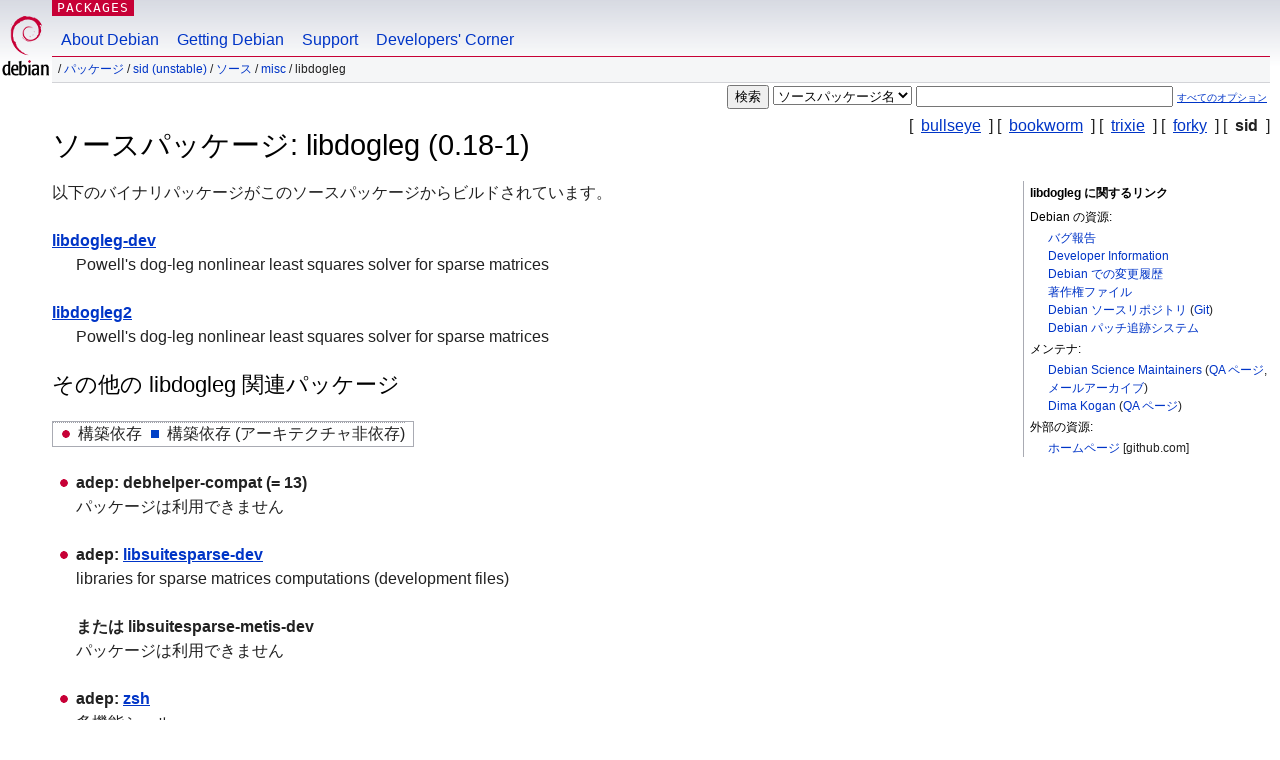

--- FILE ---
content_type: text/html; charset=UTF-8
request_url: https://packages.debian.org/ja/source/sid/libdogleg
body_size: 3520
content:



<!DOCTYPE html PUBLIC "-//W3C//DTD HTML 4.01//EN" "http://www.w3.org/TR/html4/strict.dtd">
<html lang="ja">
<head>
<title>Debian -- sid の libdogleg ソースパッケージに関する詳細</title>
<link rev="made" href="mailto:webmaster@debian.org">
<meta http-equiv="Content-Type" content="text/html; charset=UTF-8">
<meta name="Author" content="Debian ウェブマスター, webmaster@debian.org">
<meta name="Description" content="">
<meta name="Keywords" content="Debian,  sid, us, main, misc, 0.18-1">


<link href="/debpkg.css" rel="stylesheet" type="text/css" media="all">

<script src="/packages.js" type="text/javascript"></script>
</head>
<body>
<div id="header">
   <div id="upperheader">

   <div id="logo">
  <!-- very Debian specific use of the logo stuff -->
<a href="https://www.debian.org/"><img src="/Pics/openlogo-50.png" alt="Debian" with="50" height="61"></a>
</div> <!-- end logo -->
<p class="hidecss"><a href="#inner">ナビゲーションをスキップ</a></p>
<p class="section"><a href="/">Packages</a></p>
</div> <!-- end upperheader -->
<!-- navbar -->
<div id="navbar">
<ul>
   <li><a href="https://www.debian.org/intro/about">About Debian</a></li>
   <li><a href="https://www.debian.org/distrib/">Getting Debian</a></li>
   <li><a href="https://www.debian.org/support">Support</a></li>
   <li><a href="https://www.debian.org/devel/">Developers'&nbsp;Corner</a></li>
</ul>
</div> <!-- end navbar -->

<div id="pnavbar">
 &nbsp;&#x2F; <a href="/" title="Debian パッケージホームページ">パッケージ</a>

 &#x2F; <a href="/ja/sid/" title="このスイートの概要">sid (unstable)</a> 

 &#x2F; <a href="/ja/source/sid/" title="ソースパッケージ">ソース</a> 

 &#x2F; <a href="/ja/source/sid/misc/" title="このセクションのすべてのパッケージ">misc</a> 

 &#x2F; libdogleg 

</div> <!-- end navbar -->

</div> <!-- end header -->
<div id="content">


<form method="GET" action="/search">
<div id="hpacketsearch">





<input type="hidden" name="lang" value="ja">
<input type="submit" value="検索">
<select size="1" name="searchon">
<option value="names" >
パッケージ名</option>
<option value="all" >パッケージ説明</option>
<option value="sourcenames" selected="selected">ソースパッケージ名</option>
<option value="contents" >パッケージの内容</option>
</select>
<input type="text" size="30" name="keywords" value="" id="kw">
<span style="font-size: 60%"><a href="/">すべてのオプション</a></span>
</div> <!-- end hpacketsearch -->
</form>

<!-- show.tmpl -->


   <div id="pothers">       [&nbsp;    <a  href="/ja/source/bullseye/libdogleg">bullseye</a>  &nbsp;]
          [&nbsp;    <a  href="/ja/source/bookworm/libdogleg">bookworm</a>  &nbsp;]
          [&nbsp;    <a  href="/ja/source/trixie/libdogleg">trixie</a>  &nbsp;]
          [&nbsp;    <a  href="/ja/source/forky/libdogleg">forky</a>  &nbsp;]
          [&nbsp;   <strong>sid</strong>  &nbsp;]</div>


<!-- messages.tmpl -->

<h1>ソースパッケージ: libdogleg (0.18-1)
</h1>


<div id="pmoreinfo">
<h2>libdogleg に関するリンク</h2>

<h3>Debian の資源:</h3>
<ul>
<li><a href="https://bugs.debian.org/src:libdogleg">バグ報告</a></li>


<li><a href="https://tracker.debian.org/libdogleg">Developer Information</a></li>


<li><a href="https://metadata.ftp-master.debian.org/changelogs//main/libd/libdogleg/libdogleg_0.18-1_changelog">Debian での変更履歴</a></li>
<li><a href="https://metadata.ftp-master.debian.org/changelogs//main/libd/libdogleg/libdogleg_0.18-1_copyright">著作権ファイル</a></li>



<li><a href="https://salsa.debian.org/science-team/libdogleg" class="pvcslink">Debian ソースリポジトリ</a>
 (<a href="https://salsa.debian.org/science-team/libdogleg.git" class="pvcslink">Git</a>)
</li>


  
      
      
    
    <li><a href="https://sources.debian.org/patches/libdogleg/0.18-1/">Debian パッチ追跡システム</a></li>
      
</ul>



  <h3>メンテナ:</h3><ul>	<li><a href="mailto:debian-science-maintainers@lists.alioth.debian.org">Debian Science Maintainers</a>
	(<a href="https://qa.debian.org/developer.php?login=debian-science-maintainers%40lists.alioth.debian.org" title="メンテナのパッケージやアップロードの概要">QA&nbsp;ページ</a>, <a href="https://lists.alioth.debian.org/pipermail/debian-science-maintainers/" title="メンテナメーリングリストのアーカイブ">メールアーカイブ</a>)
	</li>	<li><a href="mailto:dkogan@debian.org">Dima Kogan</a>
	(<a href="https://qa.debian.org/developer.php?login=dkogan%40debian.org" title="メンテナのパッケージやアップロードの概要">QA&nbsp;ページ</a>)
	</li></ul>

<h3>外部の資源:</h3>
<ul>
<li><a href="https://github.com/dkogan/libdogleg">ホームページ</a> [github.com]</li>
</ul>




</div> <!-- end pmoreinfo -->




<div id="ptablist">
</div>




  <div id="pbinaries">以下のバイナリパッケージがこのソースパッケージからビルドされています。<dl>
    <dt><a href="/ja/sid/libdogleg-dev">libdogleg-dev</a></dt>
    <dd lang="en">Powell's dog-leg nonlinear least squares solver for sparse matrices</dd>
  

  
    <dt><a href="/ja/sid/libdogleg2">libdogleg2</a></dt>
    <dd lang="en">Powell's dog-leg nonlinear least squares solver for sparse matrices</dd>
  </dl></div>



      <div id="pdeps">
    <h2>その他の libdogleg 関連パッケージ</h2>

    <table id="pdeplegend" class="visual" summary="凡例"><tr>
    
    <td><ul class="uladep"><li>構築依存</li></ul></td>
    <td><ul class="ulidep"><li>構築依存 (アーキテクチャ非依存)</li></ul></td>
    
    </tr></table>

  <ul class="uladep">
  
    <li>
    
      <dl>
      <dt><span class="nonvisual">adep:</span>
	debhelper-compat
	 (= 13)
        </dt>        <dd lang="en">パッケージは利用できません
        </dd>
      
      </dl>
    
  
    <li>
    
      <dl>
      <dt><span class="nonvisual">adep:</span>
	<a href="/ja/sid/libsuitesparse-dev">libsuitesparse-dev</a>
	
        </dt>        <dd lang="en">libraries for sparse matrices computations (development files)
        </dd>
      
      
    
      
      <dt>または 
	libsuitesparse-metis-dev
	
        </dt>        <dd lang="en">パッケージは利用できません
        </dd>
      
      </dl>
    
  
    <li>
    
      <dl>
      <dt><span class="nonvisual">adep:</span>
	<a href="/ja/sid/zsh">zsh</a>
	
        </dt>        <dd lang="ja">多機能シェル
        </dd>
      
      </dl>
    
  
    <li>
    
      <dl>
      <dt><span class="nonvisual">adep:</span>
	<a href="/ja/sid/mrbuild">mrbuild</a>
	
        </dt>        <dd lang="en">Simple build system
        </dd>
      
      </dl>
    
  
  </ul>

      </div> <!-- end pdeps -->





      <div id="pdownload">
    <h2>Download libdogleg</h2>
    
    <table summary="このソースパッケージのファイルのダウンロードに関する情報">
    <tr><th>ファイル</th><th>サイズ (単位: kB)</th><th>MD5 チェックサム</th></tr>

<tr>
<td><a href="http://deb.debian.org/debian/pool/main/libd/libdogleg/libdogleg_0.18-1.dsc">libdogleg_0.18-1.dsc</a></td>
<td>2.0&nbsp;kB</td>
<td class="md5sum">f65baac061b0bd651a020b498876cf52</td>
</tr>

  

  

<tr>
<td><a href="http://deb.debian.org/debian/pool/main/libd/libdogleg/libdogleg_0.18.orig.tar.gz">libdogleg_0.18.orig.tar.gz</a></td>
<td>39.8&nbsp;kB</td>
<td class="md5sum">680e0829e1851fd045291fdacc4813cd</td>
</tr>

  

  

<tr>
<td><a href="http://deb.debian.org/debian/pool/main/libd/libdogleg/libdogleg_0.18-1.debian.tar.xz">libdogleg_0.18-1.debian.tar.xz</a></td>
<td>3.4&nbsp;kB</td>
<td class="md5sum">63966e8192513c84682ae078728ef984</td>
</tr>

      </table>


<dl>

<dt>Debian パッケージソースリポジトリ (<acronym title="バージョン管理システム">VCS</acronym>: <a href="/ja/sid/git-core">Git</a>)</dt>
<dd><a href="https://salsa.debian.org/science-team/libdogleg.git" class="pvcslink">https://salsa.debian.org/science-team/libdogleg.git</a></dd>

<dt>Debian パッケージソースリポジトリ (ブラウザで表示可能)</dt>
<dd><a href="https://salsa.debian.org/science-team/libdogleg" class="pvcslink">https://salsa.debian.org/science-team/libdogleg</a></dd>

</dl>


    </div> <!-- end pdownload -->



</div> <!-- end inner -->

<div id="footer">


<hr class="hidecss">
<!--UdmComment-->
<div id="pageLang">
<div id="langSelector">
<p>このページは以下の言語でもご覧になれます (<a href="https://www.debian.org/intro/cn">デフォルトの言語を設定するには</a>):</p>
<div id="langContainer">

<a href="/bg/source/sid/libdogleg" title="ブルガリア語" hreflang="bg" lang="bg" rel="alternate">&#1041;&#1098;&#1083;&#1075;&#1072;&#1088;&#1089;&#1082;&#1080; (B&#601;lgarski)</a>

<a href="/de/source/sid/libdogleg" title="ドイツ語" hreflang="de" lang="de" rel="alternate">Deutsch</a>

<a href="/en/source/sid/libdogleg" title="英語" hreflang="en" lang="en" rel="alternate">English</a>

<a href="/fi/source/sid/libdogleg" title="フィンランド語" hreflang="fi" lang="fi" rel="alternate">suomi</a>

<a href="/fr/source/sid/libdogleg" title="フランス語" hreflang="fr" lang="fr" rel="alternate">fran&ccedil;ais</a>

<a href="/hu/source/sid/libdogleg" title="ハンガリー語" hreflang="hu" lang="hu" rel="alternate">magyar</a>

<a href="/nl/source/sid/libdogleg" title="オランダ語" hreflang="nl" lang="nl" rel="alternate">Nederlands</a>

<a href="/pl/source/sid/libdogleg" title="ポーランド語" hreflang="pl" lang="pl" rel="alternate">polski</a>

<a href="/pt-br/source/sid/libdogleg" title="ポルトガル語 (ブラジル)" hreflang="pt-br" lang="pt-br" rel="alternate">Portugu&ecirc;s (br)</a>

<a href="/ru/source/sid/libdogleg" title="ロシア語" hreflang="ru" lang="ru" rel="alternate">&#1056;&#1091;&#1089;&#1089;&#1082;&#1080;&#1081; (Russkij)</a>

<a href="/sk/source/sid/libdogleg" title="スロバキア語" hreflang="sk" lang="sk" rel="alternate">slovensky</a>

<a href="/sv/source/sid/libdogleg" title="スウェーデン語" hreflang="sv" lang="sv" rel="alternate">svenska</a>

<a href="/tr/source/sid/libdogleg" title="トルコ語" hreflang="tr" lang="tr" rel="alternate">T&uuml;rk&ccedil;e</a>

<a href="/uk/source/sid/libdogleg" title="ウクライナ語" hreflang="uk" lang="uk" rel="alternate">&#1091;&#1082;&#1088;&#1072;&#1111;&#1085;&#1089;&#1100;&#1082;&#1072; (ukrajins'ka)</a>

<a href="/zh-cn/source/sid/libdogleg" title="中国語 (中国)" hreflang="zh-cn" lang="zh-cn" rel="alternate">&#20013;&#25991; (Zhongwen,&#31616;)</a>

<a href="/zh-tw/source/sid/libdogleg" title="中国語 (台湾)" hreflang="zh-tw" lang="zh-tw" rel="alternate">&#20013;&#25991; (Zhongwen,&#32321;)</a>

</div>
</div>
</div>
<!--/UdmComment-->


<hr class="hidecss">
<div id="fineprint" class="bordertop">
<div id="impressum">

<p>See our <a href="https://www.debian.org/contact">contact page</a> to get in touch.</p>


<p>
Content Copyright &copy; 1997 - 2026 <a href="https://www.spi-inc.org/">SPI Inc.</a>; <a href="https://www.debian.org/license">ライセンス条項</a>をご覧ください。 Debian は SPI Inc. の<a href="https://www.debian.org/trademark">登録商標</a>です。
 <a href="/about/">このサイトについてさらに詳しく知るには</a>.</p>

</div> <!-- end impressum -->

<div id="sponsorfooter"><p>
本サービスのスポンサー: <a href="http://www.hp.com/">Hewlett-Packard</a></p></div>

</div> <!-- end fineprint -->
</div> <!-- end footer -->
</body>
</html>
